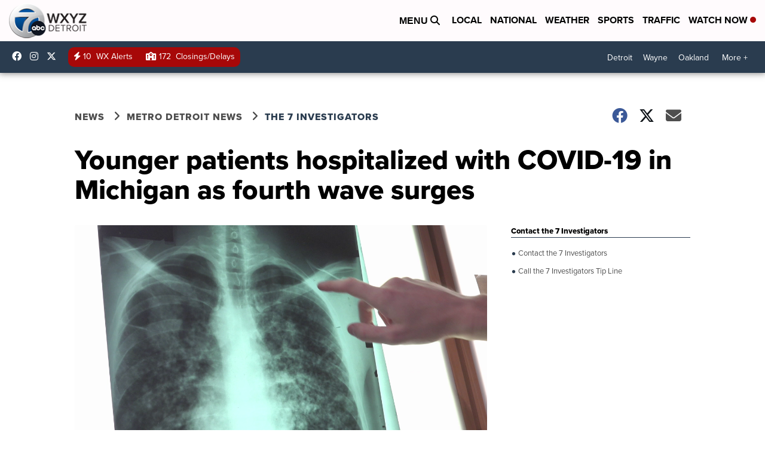

--- FILE ---
content_type: application/javascript; charset=utf-8
request_url: https://fundingchoicesmessages.google.com/f/AGSKWxWFKM2AcesQaImn0MIE7OvhFoAVU16J8qnEcpoCd55izVdhA5rT-PstO6aqa-h8rJDGNn0ukl7cEa0BYQA_JoLq5W4OpQ1pTMs0HqJSzrioLkeEUBLODecK-NQS6g6Gxw4SaGx3_3xqbZCY4ZacpQusTpGQCa_U3QPkknAtaK8xHfgwymgoGLz9_k_e/_/amzn_omakase..videoad3./hostedbannerads..com/a?network.net/ads/
body_size: -1291
content:
window['c91f7b88-5463-4c47-a24a-b48c7d055eda'] = true;